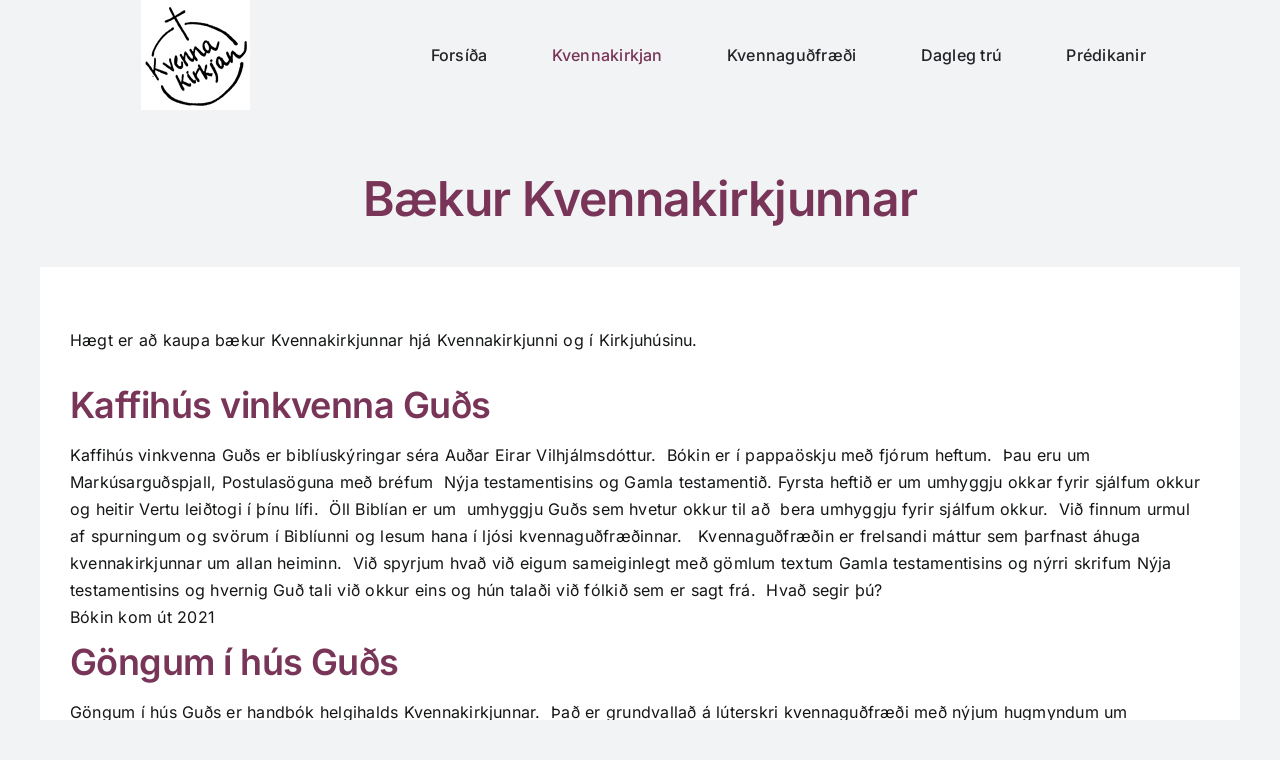

--- FILE ---
content_type: text/html; charset=UTF-8
request_url: https://www.kvennakirkjan.is/kvennakirkjan/baekur-kvennakirkjunnar/
body_size: 15638
content:

<!DOCTYPE html>
<html class="avada-html-layout-boxed avada-html-header-position-top" lang="is">
<head>
	<meta http-equiv="X-UA-Compatible" content="IE=edge" />
	<meta http-equiv="Content-Type" content="text/html; charset=utf-8"/>
	<meta name="viewport" content="width=device-width, initial-scale=1" />
	<title>Bækur Kvennakirkjunnar &#8211; Kvennakirkjan</title>
<link href="https://fonts.googleapis.com/css?family=Lato:100,100i,200,200i,300,300i,400,400i,500,500i,600,600i,700,700i,800,800i,900,900i%7COpen+Sans:100,100i,200,200i,300,300i,400,400i,500,500i,600,600i,700,700i,800,800i,900,900i%7CIndie+Flower:100,100i,200,200i,300,300i,400,400i,500,500i,600,600i,700,700i,800,800i,900,900i%7COswald:100,100i,200,200i,300,300i,400,400i,500,500i,600,600i,700,700i,800,800i,900,900i" rel="stylesheet"><meta name='robots' content='max-image-preview:large' />
	<style>img:is([sizes="auto" i], [sizes^="auto," i]) { contain-intrinsic-size: 3000px 1500px }</style>
	<link rel="alternate" type="application/rss+xml" title="Kvennakirkjan &raquo; Straumur" href="https://www.kvennakirkjan.is/feed/" />
<link rel="alternate" type="application/rss+xml" title="Kvennakirkjan &raquo; Straumur athugasemda" href="https://www.kvennakirkjan.is/comments/feed/" />
		
		
		
				<link rel="alternate" type="application/rss+xml" title="Kvennakirkjan &raquo; Bækur Kvennakirkjunnar Straumur athugasemda" href="https://www.kvennakirkjan.is/kvennakirkjan/baekur-kvennakirkjunnar/feed/" />
<script type="text/javascript">
/* <![CDATA[ */
window._wpemojiSettings = {"baseUrl":"https:\/\/s.w.org\/images\/core\/emoji\/16.0.1\/72x72\/","ext":".png","svgUrl":"https:\/\/s.w.org\/images\/core\/emoji\/16.0.1\/svg\/","svgExt":".svg","source":{"concatemoji":"https:\/\/www.kvennakirkjan.is\/kerfi\/wp-includes\/js\/wp-emoji-release.min.js?ver=6.8.3"}};
/*! This file is auto-generated */
!function(s,n){var o,i,e;function c(e){try{var t={supportTests:e,timestamp:(new Date).valueOf()};sessionStorage.setItem(o,JSON.stringify(t))}catch(e){}}function p(e,t,n){e.clearRect(0,0,e.canvas.width,e.canvas.height),e.fillText(t,0,0);var t=new Uint32Array(e.getImageData(0,0,e.canvas.width,e.canvas.height).data),a=(e.clearRect(0,0,e.canvas.width,e.canvas.height),e.fillText(n,0,0),new Uint32Array(e.getImageData(0,0,e.canvas.width,e.canvas.height).data));return t.every(function(e,t){return e===a[t]})}function u(e,t){e.clearRect(0,0,e.canvas.width,e.canvas.height),e.fillText(t,0,0);for(var n=e.getImageData(16,16,1,1),a=0;a<n.data.length;a++)if(0!==n.data[a])return!1;return!0}function f(e,t,n,a){switch(t){case"flag":return n(e,"\ud83c\udff3\ufe0f\u200d\u26a7\ufe0f","\ud83c\udff3\ufe0f\u200b\u26a7\ufe0f")?!1:!n(e,"\ud83c\udde8\ud83c\uddf6","\ud83c\udde8\u200b\ud83c\uddf6")&&!n(e,"\ud83c\udff4\udb40\udc67\udb40\udc62\udb40\udc65\udb40\udc6e\udb40\udc67\udb40\udc7f","\ud83c\udff4\u200b\udb40\udc67\u200b\udb40\udc62\u200b\udb40\udc65\u200b\udb40\udc6e\u200b\udb40\udc67\u200b\udb40\udc7f");case"emoji":return!a(e,"\ud83e\udedf")}return!1}function g(e,t,n,a){var r="undefined"!=typeof WorkerGlobalScope&&self instanceof WorkerGlobalScope?new OffscreenCanvas(300,150):s.createElement("canvas"),o=r.getContext("2d",{willReadFrequently:!0}),i=(o.textBaseline="top",o.font="600 32px Arial",{});return e.forEach(function(e){i[e]=t(o,e,n,a)}),i}function t(e){var t=s.createElement("script");t.src=e,t.defer=!0,s.head.appendChild(t)}"undefined"!=typeof Promise&&(o="wpEmojiSettingsSupports",i=["flag","emoji"],n.supports={everything:!0,everythingExceptFlag:!0},e=new Promise(function(e){s.addEventListener("DOMContentLoaded",e,{once:!0})}),new Promise(function(t){var n=function(){try{var e=JSON.parse(sessionStorage.getItem(o));if("object"==typeof e&&"number"==typeof e.timestamp&&(new Date).valueOf()<e.timestamp+604800&&"object"==typeof e.supportTests)return e.supportTests}catch(e){}return null}();if(!n){if("undefined"!=typeof Worker&&"undefined"!=typeof OffscreenCanvas&&"undefined"!=typeof URL&&URL.createObjectURL&&"undefined"!=typeof Blob)try{var e="postMessage("+g.toString()+"("+[JSON.stringify(i),f.toString(),p.toString(),u.toString()].join(",")+"));",a=new Blob([e],{type:"text/javascript"}),r=new Worker(URL.createObjectURL(a),{name:"wpTestEmojiSupports"});return void(r.onmessage=function(e){c(n=e.data),r.terminate(),t(n)})}catch(e){}c(n=g(i,f,p,u))}t(n)}).then(function(e){for(var t in e)n.supports[t]=e[t],n.supports.everything=n.supports.everything&&n.supports[t],"flag"!==t&&(n.supports.everythingExceptFlag=n.supports.everythingExceptFlag&&n.supports[t]);n.supports.everythingExceptFlag=n.supports.everythingExceptFlag&&!n.supports.flag,n.DOMReady=!1,n.readyCallback=function(){n.DOMReady=!0}}).then(function(){return e}).then(function(){var e;n.supports.everything||(n.readyCallback(),(e=n.source||{}).concatemoji?t(e.concatemoji):e.wpemoji&&e.twemoji&&(t(e.twemoji),t(e.wpemoji)))}))}((window,document),window._wpemojiSettings);
/* ]]> */
</script>
<link rel='stylesheet' id='layerslider-css' href='https://www.kvennakirkjan.is/kerfi/wp-content/plugins/LayerSlider/assets/static/layerslider/css/layerslider.css?ver=7.15.1' type='text/css' media='all' />
<style id='wp-emoji-styles-inline-css' type='text/css'>

	img.wp-smiley, img.emoji {
		display: inline !important;
		border: none !important;
		box-shadow: none !important;
		height: 1em !important;
		width: 1em !important;
		margin: 0 0.07em !important;
		vertical-align: -0.1em !important;
		background: none !important;
		padding: 0 !important;
	}
</style>
<link rel='stylesheet' id='wp-block-library-css' href='https://www.kvennakirkjan.is/kerfi/wp-includes/css/dist/block-library/style.min.css?ver=6.8.3' type='text/css' media='all' />
<style id='wp-block-library-theme-inline-css' type='text/css'>
.wp-block-audio :where(figcaption){color:#555;font-size:13px;text-align:center}.is-dark-theme .wp-block-audio :where(figcaption){color:#ffffffa6}.wp-block-audio{margin:0 0 1em}.wp-block-code{border:1px solid #ccc;border-radius:4px;font-family:Menlo,Consolas,monaco,monospace;padding:.8em 1em}.wp-block-embed :where(figcaption){color:#555;font-size:13px;text-align:center}.is-dark-theme .wp-block-embed :where(figcaption){color:#ffffffa6}.wp-block-embed{margin:0 0 1em}.blocks-gallery-caption{color:#555;font-size:13px;text-align:center}.is-dark-theme .blocks-gallery-caption{color:#ffffffa6}:root :where(.wp-block-image figcaption){color:#555;font-size:13px;text-align:center}.is-dark-theme :root :where(.wp-block-image figcaption){color:#ffffffa6}.wp-block-image{margin:0 0 1em}.wp-block-pullquote{border-bottom:4px solid;border-top:4px solid;color:currentColor;margin-bottom:1.75em}.wp-block-pullquote cite,.wp-block-pullquote footer,.wp-block-pullquote__citation{color:currentColor;font-size:.8125em;font-style:normal;text-transform:uppercase}.wp-block-quote{border-left:.25em solid;margin:0 0 1.75em;padding-left:1em}.wp-block-quote cite,.wp-block-quote footer{color:currentColor;font-size:.8125em;font-style:normal;position:relative}.wp-block-quote:where(.has-text-align-right){border-left:none;border-right:.25em solid;padding-left:0;padding-right:1em}.wp-block-quote:where(.has-text-align-center){border:none;padding-left:0}.wp-block-quote.is-large,.wp-block-quote.is-style-large,.wp-block-quote:where(.is-style-plain){border:none}.wp-block-search .wp-block-search__label{font-weight:700}.wp-block-search__button{border:1px solid #ccc;padding:.375em .625em}:where(.wp-block-group.has-background){padding:1.25em 2.375em}.wp-block-separator.has-css-opacity{opacity:.4}.wp-block-separator{border:none;border-bottom:2px solid;margin-left:auto;margin-right:auto}.wp-block-separator.has-alpha-channel-opacity{opacity:1}.wp-block-separator:not(.is-style-wide):not(.is-style-dots){width:100px}.wp-block-separator.has-background:not(.is-style-dots){border-bottom:none;height:1px}.wp-block-separator.has-background:not(.is-style-wide):not(.is-style-dots){height:2px}.wp-block-table{margin:0 0 1em}.wp-block-table td,.wp-block-table th{word-break:normal}.wp-block-table :where(figcaption){color:#555;font-size:13px;text-align:center}.is-dark-theme .wp-block-table :where(figcaption){color:#ffffffa6}.wp-block-video :where(figcaption){color:#555;font-size:13px;text-align:center}.is-dark-theme .wp-block-video :where(figcaption){color:#ffffffa6}.wp-block-video{margin:0 0 1em}:root :where(.wp-block-template-part.has-background){margin-bottom:0;margin-top:0;padding:1.25em 2.375em}
</style>
<style id='classic-theme-styles-inline-css' type='text/css'>
/*! This file is auto-generated */
.wp-block-button__link{color:#fff;background-color:#32373c;border-radius:9999px;box-shadow:none;text-decoration:none;padding:calc(.667em + 2px) calc(1.333em + 2px);font-size:1.125em}.wp-block-file__button{background:#32373c;color:#fff;text-decoration:none}
</style>
<style id='global-styles-inline-css' type='text/css'>
:root{--wp--preset--aspect-ratio--square: 1;--wp--preset--aspect-ratio--4-3: 4/3;--wp--preset--aspect-ratio--3-4: 3/4;--wp--preset--aspect-ratio--3-2: 3/2;--wp--preset--aspect-ratio--2-3: 2/3;--wp--preset--aspect-ratio--16-9: 16/9;--wp--preset--aspect-ratio--9-16: 9/16;--wp--preset--color--black: #000000;--wp--preset--color--cyan-bluish-gray: #abb8c3;--wp--preset--color--white: #ffffff;--wp--preset--color--pale-pink: #f78da7;--wp--preset--color--vivid-red: #cf2e2e;--wp--preset--color--luminous-vivid-orange: #ff6900;--wp--preset--color--luminous-vivid-amber: #fcb900;--wp--preset--color--light-green-cyan: #7bdcb5;--wp--preset--color--vivid-green-cyan: #00d084;--wp--preset--color--pale-cyan-blue: #8ed1fc;--wp--preset--color--vivid-cyan-blue: #0693e3;--wp--preset--color--vivid-purple: #9b51e0;--wp--preset--color--awb-color-1: #ffffff;--wp--preset--color--awb-color-2: #f9f9fb;--wp--preset--color--awb-color-3: #f2f3f5;--wp--preset--color--awb-color-4: rgba(121,53,88,0.86);--wp--preset--color--awb-color-5: #793558;--wp--preset--color--awb-color-6: #434549;--wp--preset--color--awb-color-7: #212326;--wp--preset--color--awb-color-8: #141617;--wp--preset--gradient--vivid-cyan-blue-to-vivid-purple: linear-gradient(135deg,rgba(6,147,227,1) 0%,rgb(155,81,224) 100%);--wp--preset--gradient--light-green-cyan-to-vivid-green-cyan: linear-gradient(135deg,rgb(122,220,180) 0%,rgb(0,208,130) 100%);--wp--preset--gradient--luminous-vivid-amber-to-luminous-vivid-orange: linear-gradient(135deg,rgba(252,185,0,1) 0%,rgba(255,105,0,1) 100%);--wp--preset--gradient--luminous-vivid-orange-to-vivid-red: linear-gradient(135deg,rgba(255,105,0,1) 0%,rgb(207,46,46) 100%);--wp--preset--gradient--very-light-gray-to-cyan-bluish-gray: linear-gradient(135deg,rgb(238,238,238) 0%,rgb(169,184,195) 100%);--wp--preset--gradient--cool-to-warm-spectrum: linear-gradient(135deg,rgb(74,234,220) 0%,rgb(151,120,209) 20%,rgb(207,42,186) 40%,rgb(238,44,130) 60%,rgb(251,105,98) 80%,rgb(254,248,76) 100%);--wp--preset--gradient--blush-light-purple: linear-gradient(135deg,rgb(255,206,236) 0%,rgb(152,150,240) 100%);--wp--preset--gradient--blush-bordeaux: linear-gradient(135deg,rgb(254,205,165) 0%,rgb(254,45,45) 50%,rgb(107,0,62) 100%);--wp--preset--gradient--luminous-dusk: linear-gradient(135deg,rgb(255,203,112) 0%,rgb(199,81,192) 50%,rgb(65,88,208) 100%);--wp--preset--gradient--pale-ocean: linear-gradient(135deg,rgb(255,245,203) 0%,rgb(182,227,212) 50%,rgb(51,167,181) 100%);--wp--preset--gradient--electric-grass: linear-gradient(135deg,rgb(202,248,128) 0%,rgb(113,206,126) 100%);--wp--preset--gradient--midnight: linear-gradient(135deg,rgb(2,3,129) 0%,rgb(40,116,252) 100%);--wp--preset--font-size--small: 12px;--wp--preset--font-size--medium: 20px;--wp--preset--font-size--large: 24px;--wp--preset--font-size--x-large: 42px;--wp--preset--font-size--normal: 16px;--wp--preset--font-size--xlarge: 32px;--wp--preset--font-size--huge: 48px;--wp--preset--spacing--20: 0.44rem;--wp--preset--spacing--30: 0.67rem;--wp--preset--spacing--40: 1rem;--wp--preset--spacing--50: 1.5rem;--wp--preset--spacing--60: 2.25rem;--wp--preset--spacing--70: 3.38rem;--wp--preset--spacing--80: 5.06rem;--wp--preset--shadow--natural: 6px 6px 9px rgba(0, 0, 0, 0.2);--wp--preset--shadow--deep: 12px 12px 50px rgba(0, 0, 0, 0.4);--wp--preset--shadow--sharp: 6px 6px 0px rgba(0, 0, 0, 0.2);--wp--preset--shadow--outlined: 6px 6px 0px -3px rgba(255, 255, 255, 1), 6px 6px rgba(0, 0, 0, 1);--wp--preset--shadow--crisp: 6px 6px 0px rgba(0, 0, 0, 1);}:where(.is-layout-flex){gap: 0.5em;}:where(.is-layout-grid){gap: 0.5em;}body .is-layout-flex{display: flex;}.is-layout-flex{flex-wrap: wrap;align-items: center;}.is-layout-flex > :is(*, div){margin: 0;}body .is-layout-grid{display: grid;}.is-layout-grid > :is(*, div){margin: 0;}:where(.wp-block-columns.is-layout-flex){gap: 2em;}:where(.wp-block-columns.is-layout-grid){gap: 2em;}:where(.wp-block-post-template.is-layout-flex){gap: 1.25em;}:where(.wp-block-post-template.is-layout-grid){gap: 1.25em;}.has-black-color{color: var(--wp--preset--color--black) !important;}.has-cyan-bluish-gray-color{color: var(--wp--preset--color--cyan-bluish-gray) !important;}.has-white-color{color: var(--wp--preset--color--white) !important;}.has-pale-pink-color{color: var(--wp--preset--color--pale-pink) !important;}.has-vivid-red-color{color: var(--wp--preset--color--vivid-red) !important;}.has-luminous-vivid-orange-color{color: var(--wp--preset--color--luminous-vivid-orange) !important;}.has-luminous-vivid-amber-color{color: var(--wp--preset--color--luminous-vivid-amber) !important;}.has-light-green-cyan-color{color: var(--wp--preset--color--light-green-cyan) !important;}.has-vivid-green-cyan-color{color: var(--wp--preset--color--vivid-green-cyan) !important;}.has-pale-cyan-blue-color{color: var(--wp--preset--color--pale-cyan-blue) !important;}.has-vivid-cyan-blue-color{color: var(--wp--preset--color--vivid-cyan-blue) !important;}.has-vivid-purple-color{color: var(--wp--preset--color--vivid-purple) !important;}.has-black-background-color{background-color: var(--wp--preset--color--black) !important;}.has-cyan-bluish-gray-background-color{background-color: var(--wp--preset--color--cyan-bluish-gray) !important;}.has-white-background-color{background-color: var(--wp--preset--color--white) !important;}.has-pale-pink-background-color{background-color: var(--wp--preset--color--pale-pink) !important;}.has-vivid-red-background-color{background-color: var(--wp--preset--color--vivid-red) !important;}.has-luminous-vivid-orange-background-color{background-color: var(--wp--preset--color--luminous-vivid-orange) !important;}.has-luminous-vivid-amber-background-color{background-color: var(--wp--preset--color--luminous-vivid-amber) !important;}.has-light-green-cyan-background-color{background-color: var(--wp--preset--color--light-green-cyan) !important;}.has-vivid-green-cyan-background-color{background-color: var(--wp--preset--color--vivid-green-cyan) !important;}.has-pale-cyan-blue-background-color{background-color: var(--wp--preset--color--pale-cyan-blue) !important;}.has-vivid-cyan-blue-background-color{background-color: var(--wp--preset--color--vivid-cyan-blue) !important;}.has-vivid-purple-background-color{background-color: var(--wp--preset--color--vivid-purple) !important;}.has-black-border-color{border-color: var(--wp--preset--color--black) !important;}.has-cyan-bluish-gray-border-color{border-color: var(--wp--preset--color--cyan-bluish-gray) !important;}.has-white-border-color{border-color: var(--wp--preset--color--white) !important;}.has-pale-pink-border-color{border-color: var(--wp--preset--color--pale-pink) !important;}.has-vivid-red-border-color{border-color: var(--wp--preset--color--vivid-red) !important;}.has-luminous-vivid-orange-border-color{border-color: var(--wp--preset--color--luminous-vivid-orange) !important;}.has-luminous-vivid-amber-border-color{border-color: var(--wp--preset--color--luminous-vivid-amber) !important;}.has-light-green-cyan-border-color{border-color: var(--wp--preset--color--light-green-cyan) !important;}.has-vivid-green-cyan-border-color{border-color: var(--wp--preset--color--vivid-green-cyan) !important;}.has-pale-cyan-blue-border-color{border-color: var(--wp--preset--color--pale-cyan-blue) !important;}.has-vivid-cyan-blue-border-color{border-color: var(--wp--preset--color--vivid-cyan-blue) !important;}.has-vivid-purple-border-color{border-color: var(--wp--preset--color--vivid-purple) !important;}.has-vivid-cyan-blue-to-vivid-purple-gradient-background{background: var(--wp--preset--gradient--vivid-cyan-blue-to-vivid-purple) !important;}.has-light-green-cyan-to-vivid-green-cyan-gradient-background{background: var(--wp--preset--gradient--light-green-cyan-to-vivid-green-cyan) !important;}.has-luminous-vivid-amber-to-luminous-vivid-orange-gradient-background{background: var(--wp--preset--gradient--luminous-vivid-amber-to-luminous-vivid-orange) !important;}.has-luminous-vivid-orange-to-vivid-red-gradient-background{background: var(--wp--preset--gradient--luminous-vivid-orange-to-vivid-red) !important;}.has-very-light-gray-to-cyan-bluish-gray-gradient-background{background: var(--wp--preset--gradient--very-light-gray-to-cyan-bluish-gray) !important;}.has-cool-to-warm-spectrum-gradient-background{background: var(--wp--preset--gradient--cool-to-warm-spectrum) !important;}.has-blush-light-purple-gradient-background{background: var(--wp--preset--gradient--blush-light-purple) !important;}.has-blush-bordeaux-gradient-background{background: var(--wp--preset--gradient--blush-bordeaux) !important;}.has-luminous-dusk-gradient-background{background: var(--wp--preset--gradient--luminous-dusk) !important;}.has-pale-ocean-gradient-background{background: var(--wp--preset--gradient--pale-ocean) !important;}.has-electric-grass-gradient-background{background: var(--wp--preset--gradient--electric-grass) !important;}.has-midnight-gradient-background{background: var(--wp--preset--gradient--midnight) !important;}.has-small-font-size{font-size: var(--wp--preset--font-size--small) !important;}.has-medium-font-size{font-size: var(--wp--preset--font-size--medium) !important;}.has-large-font-size{font-size: var(--wp--preset--font-size--large) !important;}.has-x-large-font-size{font-size: var(--wp--preset--font-size--x-large) !important;}
:where(.wp-block-post-template.is-layout-flex){gap: 1.25em;}:where(.wp-block-post-template.is-layout-grid){gap: 1.25em;}
:where(.wp-block-columns.is-layout-flex){gap: 2em;}:where(.wp-block-columns.is-layout-grid){gap: 2em;}
:root :where(.wp-block-pullquote){font-size: 1.5em;line-height: 1.6;}
</style>
<link rel='stylesheet' id='events-manager-css' href='https://www.kvennakirkjan.is/kerfi/wp-content/plugins/events-manager/includes/css/events-manager.min.css?ver=7.2.1' type='text/css' media='all' />
<style id='events-manager-inline-css' type='text/css'>
body .em { --font-family : inherit; --font-weight : inherit; --font-size : 1em; --line-height : inherit; }
</style>
<link rel='stylesheet' id='fusion-dynamic-css-css' href='https://www.kvennakirkjan.is/kerfi/wp-content/uploads/fusion-styles/de2ac4505e5aef576005c13b280ab700.min.css?ver=3.13.3' type='text/css' media='all' />
<script type="text/javascript" src="https://www.kvennakirkjan.is/kerfi/wp-includes/js/jquery/jquery.min.js?ver=3.7.1" id="jquery-core-js"></script>
<script type="text/javascript" src="https://www.kvennakirkjan.is/kerfi/wp-includes/js/jquery/jquery-migrate.min.js?ver=3.4.1" id="jquery-migrate-js"></script>
<script type="text/javascript" id="layerslider-utils-js-extra">
/* <![CDATA[ */
var LS_Meta = {"v":"7.15.1","fixGSAP":"1"};
/* ]]> */
</script>
<script type="text/javascript" src="https://www.kvennakirkjan.is/kerfi/wp-content/plugins/LayerSlider/assets/static/layerslider/js/layerslider.utils.js?ver=7.15.1" id="layerslider-utils-js"></script>
<script type="text/javascript" src="https://www.kvennakirkjan.is/kerfi/wp-content/plugins/LayerSlider/assets/static/layerslider/js/layerslider.kreaturamedia.jquery.js?ver=7.15.1" id="layerslider-js"></script>
<script type="text/javascript" src="https://www.kvennakirkjan.is/kerfi/wp-content/plugins/LayerSlider/assets/static/layerslider/js/layerslider.transitions.js?ver=7.15.1" id="layerslider-transitions-js"></script>
<script type="text/javascript" src="https://www.kvennakirkjan.is/kerfi/wp-includes/js/jquery/ui/core.min.js?ver=1.13.3" id="jquery-ui-core-js"></script>
<script type="text/javascript" src="https://www.kvennakirkjan.is/kerfi/wp-includes/js/jquery/ui/mouse.min.js?ver=1.13.3" id="jquery-ui-mouse-js"></script>
<script type="text/javascript" src="https://www.kvennakirkjan.is/kerfi/wp-includes/js/jquery/ui/sortable.min.js?ver=1.13.3" id="jquery-ui-sortable-js"></script>
<script type="text/javascript" src="https://www.kvennakirkjan.is/kerfi/wp-includes/js/jquery/ui/datepicker.min.js?ver=1.13.3" id="jquery-ui-datepicker-js"></script>
<script type="text/javascript" id="jquery-ui-datepicker-js-after">
/* <![CDATA[ */
jQuery(function(jQuery){jQuery.datepicker.setDefaults({"closeText":"Loka","currentText":"\u00cd dag","monthNames":["jan\u00faar","febr\u00faar","mars","apr\u00edl","ma\u00ed","j\u00fan\u00ed","j\u00fal\u00ed","\u00e1g\u00fast","september","okt\u00f3ber","n\u00f3vember","desember"],"monthNamesShort":["jan","feb","mar","apr","ma\u00ed","j\u00fan","j\u00fal","\u00e1g\u00fa","sep","okt","n\u00f3v","des"],"nextText":"N\u00e6sta","prevText":"Fyrri","dayNames":["Sunnudagur","M\u00e1nudagur","\u00deri\u00f0judagur","Mi\u00f0vikudagur","Fimmtudagur","F\u00f6studagur","Laugardagur"],"dayNamesShort":["Sun","M\u00e1n","\u00deri","Mi\u00f0","Fim","F\u00f6s","Lau"],"dayNamesMin":["S","M","\u00de","M","F","F","L"],"dateFormat":"d. MM yy","firstDay":1,"isRTL":false});});
/* ]]> */
</script>
<script type="text/javascript" src="https://www.kvennakirkjan.is/kerfi/wp-includes/js/jquery/ui/resizable.min.js?ver=1.13.3" id="jquery-ui-resizable-js"></script>
<script type="text/javascript" src="https://www.kvennakirkjan.is/kerfi/wp-includes/js/jquery/ui/draggable.min.js?ver=1.13.3" id="jquery-ui-draggable-js"></script>
<script type="text/javascript" src="https://www.kvennakirkjan.is/kerfi/wp-includes/js/jquery/ui/controlgroup.min.js?ver=1.13.3" id="jquery-ui-controlgroup-js"></script>
<script type="text/javascript" src="https://www.kvennakirkjan.is/kerfi/wp-includes/js/jquery/ui/checkboxradio.min.js?ver=1.13.3" id="jquery-ui-checkboxradio-js"></script>
<script type="text/javascript" src="https://www.kvennakirkjan.is/kerfi/wp-includes/js/jquery/ui/button.min.js?ver=1.13.3" id="jquery-ui-button-js"></script>
<script type="text/javascript" src="https://www.kvennakirkjan.is/kerfi/wp-includes/js/jquery/ui/dialog.min.js?ver=1.13.3" id="jquery-ui-dialog-js"></script>
<script type="text/javascript" id="events-manager-js-extra">
/* <![CDATA[ */
var EM = {"ajaxurl":"https:\/\/www.kvennakirkjan.is\/kerfi\/wp-admin\/admin-ajax.php","locationajaxurl":"https:\/\/www.kvennakirkjan.is\/kerfi\/wp-admin\/admin-ajax.php?action=locations_search","firstDay":"1","locale":"is","dateFormat":"yy-mm-dd","ui_css":"https:\/\/www.kvennakirkjan.is\/kerfi\/wp-content\/plugins\/events-manager\/includes\/css\/jquery-ui\/build.min.css","show24hours":"1","is_ssl":"1","autocomplete_limit":"10","calendar":{"breakpoints":{"small":560,"medium":908,"large":false}},"phone":"","datepicker":{"format":"d\/m\/Y","locale":"is"},"search":{"breakpoints":{"small":650,"medium":850,"full":false}},"url":"https:\/\/www.kvennakirkjan.is\/kerfi\/wp-content\/plugins\/events-manager","assets":{"input.em-uploader":{"js":{"em-uploader":{"url":"https:\/\/www.kvennakirkjan.is\/kerfi\/wp-content\/plugins\/events-manager\/includes\/js\/em-uploader.js?v=7.2.1","event":"em_uploader_ready"}}},".em-event-editor":{"js":{"event-editor":{"url":"https:\/\/www.kvennakirkjan.is\/kerfi\/wp-content\/plugins\/events-manager\/includes\/js\/events-manager-event-editor.js?v=7.2.1","event":"em_event_editor_ready"}},"css":{"event-editor":"https:\/\/www.kvennakirkjan.is\/kerfi\/wp-content\/plugins\/events-manager\/includes\/css\/events-manager-event-editor.min.css?v=7.2.1"}},".em-recurrence-sets, .em-timezone":{"js":{"luxon":{"url":"luxon\/luxon.js?v=7.2.1","event":"em_luxon_ready"}}},".em-booking-form, #em-booking-form, .em-booking-recurring, .em-event-booking-form":{"js":{"em-bookings":{"url":"https:\/\/www.kvennakirkjan.is\/kerfi\/wp-content\/plugins\/events-manager\/includes\/js\/bookingsform.js?v=7.2.1","event":"em_booking_form_js_loaded"}}},"#em-opt-archetypes":{"js":{"archetypes":"https:\/\/www.kvennakirkjan.is\/kerfi\/wp-content\/plugins\/events-manager\/includes\/js\/admin-archetype-editor.js?v=7.2.1","archetypes_ms":"https:\/\/www.kvennakirkjan.is\/kerfi\/wp-content\/plugins\/events-manager\/includes\/js\/admin-archetypes.js?v=7.2.1","qs":"qs\/qs.js?v=7.2.1"}}},"cached":"","txt_search":"Search","txt_searching":"Searching...","txt_loading":"Loading...","event_detach_warning":"Are you sure you want to detach this event? By doing so, this event will be independent of the recurring set of events.","delete_recurrence_warning":"Are you sure you want to delete all recurrences of this event? All events will be moved to trash."};
/* ]]> */
</script>
<script type="text/javascript" src="https://www.kvennakirkjan.is/kerfi/wp-content/plugins/events-manager/includes/js/events-manager.js?ver=7.2.1" id="events-manager-js"></script>
<script type="text/javascript" src="https://www.kvennakirkjan.is/kerfi/wp-content/plugins/events-manager/includes/external/flatpickr/l10n/is.js?ver=7.2.1" id="em-flatpickr-localization-js"></script>
<meta name="generator" content="Powered by LayerSlider 7.15.1 - Build Heros, Sliders, and Popups. Create Animations and Beautiful, Rich Web Content as Easy as Never Before on WordPress." />
<!-- LayerSlider updates and docs at: https://layerslider.com -->
<link rel="https://api.w.org/" href="https://www.kvennakirkjan.is/wp-json/" /><link rel="alternate" title="JSON" type="application/json" href="https://www.kvennakirkjan.is/wp-json/wp/v2/pages/2739" /><link rel="EditURI" type="application/rsd+xml" title="RSD" href="https://www.kvennakirkjan.is/kerfi/xmlrpc.php?rsd" />
<meta name="generator" content="WordPress 6.8.3" />
<link rel="canonical" href="https://www.kvennakirkjan.is/kvennakirkjan/baekur-kvennakirkjunnar/" />
<link rel='shortlink' href='https://www.kvennakirkjan.is/?p=2739' />
<link rel="alternate" title="oEmbed (JSON)" type="application/json+oembed" href="https://www.kvennakirkjan.is/wp-json/oembed/1.0/embed?url=https%3A%2F%2Fwww.kvennakirkjan.is%2Fkvennakirkjan%2Fbaekur-kvennakirkjunnar%2F" />
<link rel="alternate" title="oEmbed (XML)" type="text/xml+oembed" href="https://www.kvennakirkjan.is/wp-json/oembed/1.0/embed?url=https%3A%2F%2Fwww.kvennakirkjan.is%2Fkvennakirkjan%2Fbaekur-kvennakirkjunnar%2F&#038;format=xml" />
<link rel="preload" href="https://www.kvennakirkjan.is/kerfi/wp-content/themes/Avada/includes/lib/assets/fonts/icomoon/awb-icons.woff" as="font" type="font/woff" crossorigin><link rel="preload" href="//www.kvennakirkjan.is/kerfi/wp-content/themes/Avada/includes/lib/assets/fonts/fontawesome/webfonts/fa-brands-400.woff2" as="font" type="font/woff2" crossorigin><link rel="preload" href="//www.kvennakirkjan.is/kerfi/wp-content/themes/Avada/includes/lib/assets/fonts/fontawesome/webfonts/fa-regular-400.woff2" as="font" type="font/woff2" crossorigin><link rel="preload" href="//www.kvennakirkjan.is/kerfi/wp-content/themes/Avada/includes/lib/assets/fonts/fontawesome/webfonts/fa-solid-900.woff2" as="font" type="font/woff2" crossorigin><style type="text/css" id="css-fb-visibility">@media screen and (max-width: 640px){.fusion-no-small-visibility{display:none !important;}body .sm-text-align-center{text-align:center !important;}body .sm-text-align-left{text-align:left !important;}body .sm-text-align-right{text-align:right !important;}body .sm-flex-align-center{justify-content:center !important;}body .sm-flex-align-flex-start{justify-content:flex-start !important;}body .sm-flex-align-flex-end{justify-content:flex-end !important;}body .sm-mx-auto{margin-left:auto !important;margin-right:auto !important;}body .sm-ml-auto{margin-left:auto !important;}body .sm-mr-auto{margin-right:auto !important;}body .fusion-absolute-position-small{position:absolute;top:auto;width:100%;}.awb-sticky.awb-sticky-small{ position: sticky; top: var(--awb-sticky-offset,0); }}@media screen and (min-width: 641px) and (max-width: 1024px){.fusion-no-medium-visibility{display:none !important;}body .md-text-align-center{text-align:center !important;}body .md-text-align-left{text-align:left !important;}body .md-text-align-right{text-align:right !important;}body .md-flex-align-center{justify-content:center !important;}body .md-flex-align-flex-start{justify-content:flex-start !important;}body .md-flex-align-flex-end{justify-content:flex-end !important;}body .md-mx-auto{margin-left:auto !important;margin-right:auto !important;}body .md-ml-auto{margin-left:auto !important;}body .md-mr-auto{margin-right:auto !important;}body .fusion-absolute-position-medium{position:absolute;top:auto;width:100%;}.awb-sticky.awb-sticky-medium{ position: sticky; top: var(--awb-sticky-offset,0); }}@media screen and (min-width: 1025px){.fusion-no-large-visibility{display:none !important;}body .lg-text-align-center{text-align:center !important;}body .lg-text-align-left{text-align:left !important;}body .lg-text-align-right{text-align:right !important;}body .lg-flex-align-center{justify-content:center !important;}body .lg-flex-align-flex-start{justify-content:flex-start !important;}body .lg-flex-align-flex-end{justify-content:flex-end !important;}body .lg-mx-auto{margin-left:auto !important;margin-right:auto !important;}body .lg-ml-auto{margin-left:auto !important;}body .lg-mr-auto{margin-right:auto !important;}body .fusion-absolute-position-large{position:absolute;top:auto;width:100%;}.awb-sticky.awb-sticky-large{ position: sticky; top: var(--awb-sticky-offset,0); }}</style>		<script type="text/javascript">
			var doc = document.documentElement;
			doc.setAttribute( 'data-useragent', navigator.userAgent );
		</script>
		
	</head>

<body class="wp-singular page-template page-template-side-navigation page-template-side-navigation-php page page-id-2739 page-parent page-child parent-pageid-2540 wp-theme-Avada awb-no-sidebars fusion-image-hovers fusion-pagination-sizing fusion-button_type-flat fusion-button_span-no fusion-button_gradient-linear avada-image-rollover-circle-no avada-image-rollover-yes avada-image-rollover-direction-left fusion-body ltr fusion-sticky-header no-tablet-sticky-header no-mobile-sticky-header no-mobile-totop fusion-disable-outline fusion-sub-menu-fade mobile-logo-pos-left layout-boxed-mode avada-has-boxed-modal-shadow-none layout-scroll-offset-full avada-has-zero-margin-offset-top fusion-top-header menu-text-align-center mobile-menu-design-classic fusion-show-pagination-text fusion-header-layout-v1 avada-responsive avada-footer-fx-none avada-menu-highlight-style-bar fusion-search-form-clean fusion-main-menu-search-overlay fusion-avatar-circle avada-blog-layout-large avada-blog-archive-layout-large avada-header-shadow-no avada-menu-icon-position-left avada-has-megamenu-shadow avada-has-mobile-menu-search avada-has-main-nav-search-icon avada-has-breadcrumb-mobile-hidden avada-has-titlebar-bar_and_content avada-header-border-color-full-transparent avada-has-pagination-width_height avada-flyout-menu-direction-fade avada-ec-views-v1" data-awb-post-id="2739">
		<a class="skip-link screen-reader-text" href="#content">Skip to content</a>

	<div id="boxed-wrapper">
							
		<div id="wrapper" class="fusion-wrapper">
			<div id="home" style="position:relative;top:-1px;"></div>
												<div class="fusion-tb-header"><div class="fusion-fullwidth fullwidth-box fusion-builder-row-1 fusion-flex-container has-pattern-background has-mask-background nonhundred-percent-fullwidth non-hundred-percent-height-scrolling fusion-custom-z-index" style="--awb-border-radius-top-left:0px;--awb-border-radius-top-right:0px;--awb-border-radius-bottom-right:0px;--awb-border-radius-bottom-left:0px;--awb-z-index:9999;--awb-flex-wrap:wrap;" ><div class="fusion-builder-row fusion-row fusion-flex-align-items-center fusion-flex-content-wrap" style="max-width:1248px;margin-left: calc(-4% / 2 );margin-right: calc(-4% / 2 );"><div class="fusion-layout-column fusion_builder_column fusion-builder-column-0 fusion_builder_column_1_4 1_4 fusion-flex-column" style="--awb-bg-size:cover;--awb-width-large:25%;--awb-margin-top-large:0px;--awb-spacing-right-large:7.68%;--awb-margin-bottom-large:20px;--awb-spacing-left-large:7.68%;--awb-width-medium:25%;--awb-order-medium:0;--awb-spacing-right-medium:7.68%;--awb-spacing-left-medium:7.68%;--awb-width-small:100%;--awb-order-small:0;--awb-spacing-right-small:1.92%;--awb-spacing-left-small:1.92%;"><div class="fusion-column-wrapper fusion-column-has-shadow fusion-flex-justify-content-flex-start fusion-content-layout-column"><div class="fusion-image-element " style="text-align:center;--awb-caption-title-font-family:var(--h2_typography-font-family);--awb-caption-title-font-weight:var(--h2_typography-font-weight);--awb-caption-title-font-style:var(--h2_typography-font-style);--awb-caption-title-size:var(--h2_typography-font-size);--awb-caption-title-transform:var(--h2_typography-text-transform);--awb-caption-title-line-height:var(--h2_typography-line-height);--awb-caption-title-letter-spacing:var(--h2_typography-letter-spacing);"><span class=" fusion-imageframe imageframe-none imageframe-1 hover-type-none"><a class="fusion-no-lightbox" href="https://www.kvennakirkjan.is" target="_self" aria-label="Kvennakirkja logo_small"><img decoding="async" width="109" height="110" src="https://www.kvennakirkjan.is/kerfi/wp-content/uploads/2013/03/Kvennakirkja-logo_small.jpg" alt class="img-responsive wp-image-2519" srcset="https://www.kvennakirkjan.is/kerfi/wp-content/uploads/2013/03/Kvennakirkja-logo_small-66x66.jpg 66w, https://www.kvennakirkjan.is/kerfi/wp-content/uploads/2013/03/Kvennakirkja-logo_small.jpg 109w" sizes="(max-width: 109px) 100vw, 109px" /></a></span></div></div></div><div class="fusion-layout-column fusion_builder_column fusion-builder-column-1 fusion_builder_column_3_4 3_4 fusion-flex-column" style="--awb-z-index:99999;--awb-z-index-hover:99999;--awb-bg-size:cover;--awb-width-large:75%;--awb-margin-top-large:0px;--awb-spacing-right-large:2.56%;--awb-margin-bottom-large:20px;--awb-spacing-left-large:2.56%;--awb-width-medium:75%;--awb-order-medium:0;--awb-spacing-right-medium:2.56%;--awb-spacing-left-medium:2.56%;--awb-width-small:100%;--awb-order-small:0;--awb-spacing-right-small:1.92%;--awb-spacing-left-small:1.92%;"><div class="fusion-column-wrapper fusion-column-has-shadow fusion-flex-justify-content-flex-start fusion-content-layout-column"><nav class="awb-menu awb-menu_row awb-menu_em-hover mobile-mode-collapse-to-button awb-menu_icons-left awb-menu_dc-no mobile-trigger-fullwidth-off awb-menu_mobile-toggle awb-menu_indent-left mobile-size-full-absolute loading mega-menu-loading awb-menu_desktop awb-menu_dropdown awb-menu_expand-right awb-menu_transition-fade" style="--awb-font-size:var(--awb-typography3-font-size);--awb-line-height:var(--awb-typography3-line-height);--awb-text-transform:var(--awb-typography3-text-transform);--awb-justify-content:space-evenly;--awb-color:var(--awb-color7);--awb-letter-spacing:var(--awb-typography3-letter-spacing);--awb-active-color:var(--awb-color5);--awb-submenu-color:var(--awb-color5);--awb-submenu-bg:var(--awb-color2);--awb-submenu-active-bg:var(--awb-color5);--awb-submenu-active-color:var(--awb-color1);--awb-submenu-font-size:13px;--awb-submenu-text-transform:var(--awb-typography4-text-transform);--awb-submenu-line-height:var(--awb-typography4-line-height);--awb-submenu-letter-spacing:var(--awb-typography4-letter-spacing);--awb-main-justify-content:flex-start;--awb-mobile-justify:flex-start;--awb-mobile-caret-left:auto;--awb-mobile-caret-right:0;--awb-fusion-font-family-typography:var(--awb-typography3-font-family);--awb-fusion-font-weight-typography:var(--awb-typography3-font-weight);--awb-fusion-font-style-typography:var(--awb-typography3-font-style);--awb-fusion-font-family-submenu-typography:var(--awb-typography4-font-family);--awb-fusion-font-weight-submenu-typography:var(--awb-typography4-font-weight);--awb-fusion-font-style-submenu-typography:var(--awb-typography4-font-style);--awb-fusion-font-family-mobile-typography:inherit;--awb-fusion-font-style-mobile-typography:normal;--awb-fusion-font-weight-mobile-typography:400;" aria-label="Aðalvalmynd" data-breakpoint="1024" data-count="0" data-transition-type="fade" data-transition-time="300" data-expand="right"><button type="button" class="awb-menu__m-toggle awb-menu__m-toggle_no-text" aria-expanded="false" aria-controls="menu-adalvalmynd"><span class="awb-menu__m-toggle-inner"><span class="collapsed-nav-text"><span class="screen-reader-text">Toggle Navigation</span></span><span class="awb-menu__m-collapse-icon awb-menu__m-collapse-icon_no-text"><span class="awb-menu__m-collapse-icon-open awb-menu__m-collapse-icon-open_no-text fa-bars fas"></span><span class="awb-menu__m-collapse-icon-close awb-menu__m-collapse-icon-close_no-text fa-times fas"></span></span></span></button><ul id="menu-adalvalmynd" class="fusion-menu awb-menu__main-ul awb-menu__main-ul_row"><li  id="menu-item-2520"  class="menu-item menu-item-type-post_type menu-item-object-page menu-item-home menu-item-has-children menu-item-2520 awb-menu__li awb-menu__main-li awb-menu__main-li_regular"  data-item-id="2520"><span class="awb-menu__main-background-default awb-menu__main-background-default_fade"></span><span class="awb-menu__main-background-active awb-menu__main-background-active_fade"></span><a  href="https://www.kvennakirkjan.is/" class="awb-menu__main-a awb-menu__main-a_regular"><span class="menu-text">Forsíða</span><span class="awb-menu__open-nav-submenu-hover"></span></a><button type="button" aria-label="Open submenu of Forsíða" aria-expanded="false" class="awb-menu__open-nav-submenu_mobile awb-menu__open-nav-submenu_main"></button><ul class="awb-menu__sub-ul awb-menu__sub-ul_main"><li  id="menu-item-2720"  class="menu-item menu-item-type-post_type menu-item-object-page menu-item-2720 awb-menu__li awb-menu__sub-li" ><a  href="https://www.kvennakirkjan.is/home-version-4/english/" class="awb-menu__sub-a"><span>English</span></a></li><li  id="menu-item-3868"  class="menu-item menu-item-type-post_type menu-item-object-page menu-item-3868 awb-menu__li awb-menu__sub-li" ><a  href="https://www.kvennakirkjan.is/home-version-4/francais/" class="awb-menu__sub-a"><span>Français</span></a></li></ul></li><li  id="menu-item-2542"  class="menu-item menu-item-type-post_type menu-item-object-page current-page-ancestor current-menu-ancestor current-menu-parent current-page-parent current_page_parent current_page_ancestor menu-item-has-children menu-item-2542 awb-menu__li awb-menu__main-li awb-menu__main-li_regular"  data-item-id="2542"><span class="awb-menu__main-background-default awb-menu__main-background-default_fade"></span><span class="awb-menu__main-background-active awb-menu__main-background-active_fade"></span><a  href="https://www.kvennakirkjan.is/kvennakirkjan/" class="awb-menu__main-a awb-menu__main-a_regular"><span class="menu-text">Kvennakirkjan</span><span class="awb-menu__open-nav-submenu-hover"></span></a><button type="button" aria-label="Open submenu of Kvennakirkjan" aria-expanded="false" class="awb-menu__open-nav-submenu_mobile awb-menu__open-nav-submenu_main"></button><ul class="awb-menu__sub-ul awb-menu__sub-ul_main"><li  id="menu-item-3500"  class="menu-item menu-item-type-post_type menu-item-object-page menu-item-3500 awb-menu__li awb-menu__sub-li" ><a  href="https://www.kvennakirkjan.is/kvennakirkjan/kvennakirkjan-2/" class="awb-menu__sub-a"><span>Kvennakirkjan</span></a></li><li  id="menu-item-2608"  class="menu-item menu-item-type-post_type menu-item-object-page menu-item-2608 awb-menu__li awb-menu__sub-li" ><a  href="https://www.kvennakirkjan.is/kvennakirkjan/saga-kvennakirkjunnar/" class="awb-menu__sub-a"><span>Saga Kvennakirkjunnar</span></a></li><li  id="menu-item-2741"  class="menu-item menu-item-type-post_type menu-item-object-page current-menu-item page_item page-item-2739 current_page_item menu-item-has-children menu-item-2741 awb-menu__li awb-menu__sub-li" ><a  href="https://www.kvennakirkjan.is/kvennakirkjan/baekur-kvennakirkjunnar/" class="awb-menu__sub-a" aria-current="page"><span>Bækur Kvennakirkjunnar</span><span class="awb-menu__open-nav-submenu-hover"></span></a><button type="button" aria-label="Open submenu of Bækur Kvennakirkjunnar" aria-expanded="false" class="awb-menu__open-nav-submenu_mobile awb-menu__open-nav-submenu_sub"></button><ul class="awb-menu__sub-ul awb-menu__sub-ul_grand"><li  id="menu-item-3196"  class="menu-item menu-item-type-post_type menu-item-object-page menu-item-3196 awb-menu__li awb-menu__sub-li" ><a  href="https://www.kvennakirkjan.is/kvennakirkjan/baekur-kvennakirkjunnar/ur-bok-audar-eir-vinatta-guds/" class="awb-menu__sub-a"><span>Úr Vináttu Guðs</span></a></li></ul></li><li  id="menu-item-2837"  class="menu-item menu-item-type-post_type menu-item-object-page menu-item-2837 awb-menu__li awb-menu__sub-li" ><a  href="https://www.kvennakirkjan.is/kvennakirkjan/frettabref/" class="awb-menu__sub-a"><span>Fréttabréf</span></a></li><li  id="menu-item-2605"  class="menu-item menu-item-type-taxonomy menu-item-object-category menu-item-2605 awb-menu__li awb-menu__sub-li" ><a  href="https://www.kvennakirkjan.is/category/frettir/" class="awb-menu__sub-a"><span>Fréttir</span></a></li><li  id="menu-item-3549"  class="menu-item menu-item-type-post_type menu-item-object-page menu-item-3549 awb-menu__li awb-menu__sub-li" ><a  href="https://www.kvennakirkjan.is/kvennakirkjan/events/" class="awb-menu__sub-a"><span>Á döfinni</span></a></li></ul></li><li  id="menu-item-2639"  class="menu-item menu-item-type-post_type menu-item-object-page menu-item-has-children menu-item-2639 awb-menu__li awb-menu__main-li awb-menu__main-li_regular"  data-item-id="2639"><span class="awb-menu__main-background-default awb-menu__main-background-default_fade"></span><span class="awb-menu__main-background-active awb-menu__main-background-active_fade"></span><a  href="https://www.kvennakirkjan.is/kvennagudfraedi-2/" class="awb-menu__main-a awb-menu__main-a_regular"><span class="menu-text">Kvennaguðfræði</span><span class="awb-menu__open-nav-submenu-hover"></span></a><button type="button" aria-label="Open submenu of Kvennaguðfræði" aria-expanded="false" class="awb-menu__open-nav-submenu_mobile awb-menu__open-nav-submenu_main"></button><ul class="awb-menu__sub-ul awb-menu__sub-ul_main"><li  id="menu-item-3503"  class="menu-item menu-item-type-post_type menu-item-object-page menu-item-3503 awb-menu__li awb-menu__sub-li" ><a  href="https://www.kvennakirkjan.is/kvennagudfraedi-2/kvennagudfraedi/" class="awb-menu__sub-a"><span>Kvennaguðfræði</span></a></li><li  id="menu-item-2643"  class="menu-item menu-item-type-post_type menu-item-object-page menu-item-2643 awb-menu__li awb-menu__sub-li" ><a  href="https://www.kvennakirkjan.is/kvennagudfraedi-2/saga-kvennagudfraedinnar/" class="awb-menu__sub-a"><span>Saga kvennaguðfræðinnar</span></a></li></ul></li><li  id="menu-item-2725"  class="menu-item menu-item-type-post_type menu-item-object-page menu-item-has-children menu-item-2725 awb-menu__li awb-menu__main-li awb-menu__main-li_regular"  data-item-id="2725"><span class="awb-menu__main-background-default awb-menu__main-background-default_fade"></span><span class="awb-menu__main-background-active awb-menu__main-background-active_fade"></span><a  href="https://www.kvennakirkjan.is/dagleg-tru/" class="awb-menu__main-a awb-menu__main-a_regular"><span class="menu-text">Dagleg trú</span><span class="awb-menu__open-nav-submenu-hover"></span></a><button type="button" aria-label="Open submenu of Dagleg trú" aria-expanded="false" class="awb-menu__open-nav-submenu_mobile awb-menu__open-nav-submenu_main"></button><ul class="awb-menu__sub-ul awb-menu__sub-ul_main"><li  id="menu-item-3795"  class="menu-item menu-item-type-taxonomy menu-item-object-category menu-item-3795 awb-menu__li awb-menu__sub-li" ><a  href="https://www.kvennakirkjan.is/category/dagleg-tru/" class="awb-menu__sub-a"><span>Dagleg trú</span></a></li><li  id="menu-item-3213"  class="menu-item menu-item-type-post_type menu-item-object-page menu-item-3213 awb-menu__li awb-menu__sub-li" ><a  href="https://www.kvennakirkjan.is/dagleg-tru/baenir/" class="awb-menu__sub-a"><span>Bænir</span></a></li><li  id="menu-item-2735"  class="menu-item menu-item-type-post_type menu-item-object-page menu-item-2735 awb-menu__li awb-menu__sub-li" ><a  href="https://www.kvennakirkjan.is/dagleg-tru/salmar/" class="awb-menu__sub-a"><span>Sálmar</span></a></li><li  id="menu-item-3218"  class="menu-item menu-item-type-post_type menu-item-object-page menu-item-3218 awb-menu__li awb-menu__sub-li" ><a  href="https://www.kvennakirkjan.is/dagleg-tru/biblian/" class="awb-menu__sub-a"><span>Biblían</span></a></li><li  id="menu-item-3010"  class="menu-item menu-item-type-post_type menu-item-object-page menu-item-has-children menu-item-3010 awb-menu__li awb-menu__sub-li" ><a  href="https://www.kvennakirkjan.is/dagleg-tru/um-nyja-testamentid/" class="awb-menu__sub-a"><span>Um Nýja Testamentið</span><span class="awb-menu__open-nav-submenu-hover"></span></a><button type="button" aria-label="Open submenu of Um Nýja Testamentið" aria-expanded="false" class="awb-menu__open-nav-submenu_mobile awb-menu__open-nav-submenu_sub"></button><ul class="awb-menu__sub-ul awb-menu__sub-ul_grand"><li  id="menu-item-4497"  class="menu-item menu-item-type-post_type menu-item-object-page menu-item-4497 awb-menu__li awb-menu__sub-li" ><a  href="https://www.kvennakirkjan.is/dagleg-tru/um-nyja-testamentid/johannesargudspjall/" class="awb-menu__sub-a"><span>Jóhannesarguðspjall</span></a></li><li  id="menu-item-2830"  class="menu-item menu-item-type-post_type menu-item-object-page menu-item-2830 awb-menu__li awb-menu__sub-li" ><a  href="https://www.kvennakirkjan.is/dagleg-tru/um-nyja-testamentid/markusagudspjall/" class="awb-menu__sub-a"><span>Markúsarguðspjall</span></a></li><li  id="menu-item-4933"  class="menu-item menu-item-type-post_type menu-item-object-page menu-item-4933 awb-menu__li awb-menu__sub-li" ><a  href="https://www.kvennakirkjan.is/dagleg-tru/um-nyja-testamentid/postulasagan/" class="awb-menu__sub-a"><span>Postulasagan</span></a></li></ul></li></ul></li><li  id="menu-item-3096"  class="menu-item menu-item-type-post_type menu-item-object-page menu-item-has-children menu-item-3096 awb-menu__li awb-menu__main-li awb-menu__main-li_regular"  data-item-id="3096"><span class="awb-menu__main-background-default awb-menu__main-background-default_fade"></span><span class="awb-menu__main-background-active awb-menu__main-background-active_fade"></span><a  href="https://www.kvennakirkjan.is/predikanir/" class="awb-menu__main-a awb-menu__main-a_regular"><span class="menu-text">Prédikanir</span><span class="awb-menu__open-nav-submenu-hover"></span></a><button type="button" aria-label="Open submenu of Prédikanir" aria-expanded="false" class="awb-menu__open-nav-submenu_mobile awb-menu__open-nav-submenu_main"></button><ul class="awb-menu__sub-ul awb-menu__sub-ul_main"><li  id="menu-item-6084"  class="menu-item menu-item-type-post_type menu-item-object-page menu-item-6084 awb-menu__li awb-menu__sub-li" ><a  href="https://www.kvennakirkjan.is/predikanir/predikanir-2023-2025/" class="awb-menu__sub-a"><span>Prédikanir 2023 – 2025</span></a></li><li  id="menu-item-5805"  class="menu-item menu-item-type-post_type menu-item-object-page menu-item-5805 awb-menu__li awb-menu__sub-li" ><a  href="https://www.kvennakirkjan.is/predikanir/predikanir-2020-2022/" class="awb-menu__sub-a"><span>Prédikanir 2020 – 2022</span></a></li><li  id="menu-item-5415"  class="menu-item menu-item-type-post_type menu-item-object-page menu-item-5415 awb-menu__li awb-menu__sub-li" ><a  href="https://www.kvennakirkjan.is/predikanir/predikanir-2017-2019/" class="awb-menu__sub-a"><span>Prédikanir 2017 – 2019</span></a></li><li  id="menu-item-4141"  class="menu-item menu-item-type-post_type menu-item-object-page menu-item-4141 awb-menu__li awb-menu__sub-li" ><a  href="https://www.kvennakirkjan.is/predikanir/predikanir-2014-2016/" class="awb-menu__sub-a"><span>Prédikanir 2014 – 2016</span></a></li><li  id="menu-item-3100"  class="menu-item menu-item-type-post_type menu-item-object-page menu-item-3100 awb-menu__li awb-menu__sub-li" ><a  href="https://www.kvennakirkjan.is/predikanir/predikanir-2011-2013/" class="awb-menu__sub-a"><span>Prédikanir 2011 – 2013</span></a></li><li  id="menu-item-3094"  class="menu-item menu-item-type-post_type menu-item-object-page menu-item-3094 awb-menu__li awb-menu__sub-li" ><a  href="https://www.kvennakirkjan.is/predikanir/predikanir-2008-2010/" class="awb-menu__sub-a"><span>Prédikanir 2008 – 2010</span></a></li><li  id="menu-item-3065"  class="menu-item menu-item-type-post_type menu-item-object-page menu-item-3065 awb-menu__li awb-menu__sub-li" ><a  href="https://www.kvennakirkjan.is/predikanir/predikanir-2005-2007/" class="awb-menu__sub-a"><span>Prédikanir 2005 – 2007</span></a></li><li  id="menu-item-2959"  class="menu-item menu-item-type-post_type menu-item-object-page menu-item-2959 awb-menu__li awb-menu__sub-li" ><a  href="https://www.kvennakirkjan.is/predikanir/predikanir-2002/" class="awb-menu__sub-a"><span>Prédikanir 2002 – 2004</span></a></li></ul></li></ul></nav></div></div></div></div>
</div>		<div id="sliders-container" class="fusion-slider-visibility">
					</div>
											
			<section class="fusion-page-title-bar fusion-tb-page-title-bar"><div class="fusion-fullwidth fullwidth-box fusion-builder-row-2 fusion-flex-container has-pattern-background has-mask-background nonhundred-percent-fullwidth non-hundred-percent-height-scrolling" style="--awb-border-radius-top-left:0px;--awb-border-radius-top-right:0px;--awb-border-radius-bottom-right:0px;--awb-border-radius-bottom-left:0px;--awb-background-color:var(--awb-color3);--awb-flex-wrap:wrap;" ><div class="fusion-builder-row fusion-row fusion-flex-align-items-flex-start fusion-flex-content-wrap" style="max-width:1248px;margin-left: calc(-4% / 2 );margin-right: calc(-4% / 2 );"><div class="fusion-layout-column fusion_builder_column fusion-builder-column-2 fusion_builder_column_1_1 1_1 fusion-flex-column" style="--awb-bg-size:cover;--awb-width-large:100%;--awb-margin-top-large:20px;--awb-spacing-right-large:1.92%;--awb-margin-bottom-large:20px;--awb-spacing-left-large:1.92%;--awb-width-medium:100%;--awb-order-medium:0;--awb-spacing-right-medium:1.92%;--awb-spacing-left-medium:1.92%;--awb-width-small:100%;--awb-order-small:0;--awb-spacing-right-small:1.92%;--awb-spacing-left-small:1.92%;"><div class="fusion-column-wrapper fusion-column-has-shadow fusion-flex-justify-content-flex-start fusion-content-layout-column"><div class="fusion-title title fusion-title-1 fusion-sep-none fusion-title-center fusion-title-text fusion-title-size-one" style="--awb-text-color:var(--awb-color5);--awb-margin-top:20px;--awb-margin-bottom:20px;"><h1 class="fusion-title-heading title-heading-center" style="margin:0;">Bækur Kvennakirkjunnar</h1></div></div></div></div></div>
</section>
						<main id="main" class="clearfix ">
				<div class="fusion-row" style="">
<section id="content" class="" style="">
							<div id="post-2739" class="post-2739 page type-page status-publish hentry">
									<div class="post-content">
				<p>Hægt er að kaupa bækur Kvennakirkjunnar hjá Kvennakirkjunni og í Kirkjuhúsinu.</p>
<div class="fusion-fullwidth fullwidth-box fusion-builder-row-3 fusion-flex-container hundred-percent-fullwidth non-hundred-percent-height-scrolling" style="--awb-border-radius-top-left:0px;--awb-border-radius-top-right:0px;--awb-border-radius-bottom-right:0px;--awb-border-radius-bottom-left:0px;--awb-overflow:visible;--awb-flex-wrap:wrap;" ><div class="fusion-builder-row fusion-row fusion-flex-align-items-flex-start fusion-flex-content-wrap" style="width:calc( 100% + 0px ) !important;max-width:calc( 100% + 0px ) !important;margin-left: calc(-0px / 2 );margin-right: calc(-0px / 2 );"><div class="fusion-layout-column fusion_builder_column fusion-builder-column-3 fusion_builder_column_1_1 1_1 fusion-flex-column fusion-flex-align-self-flex-start fusion-column-no-min-height" style="--awb-bg-size:cover;--awb-width-large:100%;--awb-margin-top-large:0px;--awb-spacing-right-large:0px;--awb-margin-bottom-large:0px;--awb-spacing-left-large:0px;--awb-width-medium:100%;--awb-spacing-right-medium:0px;--awb-spacing-left-medium:0px;--awb-width-small:100%;--awb-spacing-right-small:0px;--awb-spacing-left-small:0px;"><div class="fusion-column-wrapper fusion-flex-justify-content-flex-start fusion-content-layout-column"><div class="fusion-title title fusion-title-2 fusion-sep-none fusion-title-text fusion-title-size-two"><h2 class="fusion-title-heading title-heading-left" style="margin:0;">Kaffihús vinkvenna Guðs</h2></div>
<div class=""><span class="">Kaffihús vinkvenna Guðs er biblíuskýringar séra Auðar Eirar Vilhjálmsdóttur.  Bókin er í pappaöskju með fjórum heftum.  Þau eru um Markúsarguðspjall, Postulasöguna með bréfum  Nýja testamentisins og Gamla testamentið. Fyrsta heftið er um umhyggju okkar fyrir sjálfum okkur og heitir Vertu leiðtogi í þínu lífi.  Öll Biblían er um  umhyggju Guðs sem hvetur okkur til að  bera umhyggju fyrir sjálfum okkur.  Við finnum urmul af spurningum og svörum í Biblíunni og lesum hana í ljósi kvennaguðfræðinnar.   Kvennaguðfræðin er frelsandi máttur sem þarfnast áhuga kvennakirkjunnar um allan heiminn.  Við spyrjum hvað við eigum sameiginlegt með gömlum textum Gamla testamentisins og nýrri skrifum Nýja testamentisins og hvernig Guð tali við okkur eins og hún talaði við fólkið sem er sagt frá.  Hvað segir þú?</span></div>
<div class=""></div>
<div class=""><span class="">Bókin kom út 2021</span></div>
<div></div>
</div></div><div class="fusion-layout-column fusion_builder_column fusion-builder-column-4 fusion_builder_column_1_1 1_1 fusion-flex-column fusion-flex-align-self-flex-start fusion-column-no-min-height" style="--awb-bg-size:cover;--awb-width-large:100%;--awb-margin-top-large:0px;--awb-spacing-right-large:0px;--awb-margin-bottom-large:0px;--awb-spacing-left-large:0px;--awb-width-medium:100%;--awb-spacing-right-medium:0px;--awb-spacing-left-medium:0px;--awb-width-small:100%;--awb-spacing-right-small:0px;--awb-spacing-left-small:0px;"><div class="fusion-column-wrapper fusion-flex-justify-content-flex-start fusion-content-layout-column"><div class="fusion-title title fusion-title-3 fusion-sep-none fusion-title-text fusion-title-size-two"><h2 class="fusion-title-heading title-heading-left" style="margin:0;">Göngum í hús Guðs</h2></div>
<div class=""><span class="">Göngum í hús Guðs er handbók helgihalds Kvennakirkjunnar.  Það er grundvallað á lúterskri kvennaguðfræði með nýjum hugmyndum um guðþjónustuna.   Guðþjónustan er ramminn um fagnaðarerindið sem er alltaf það sama og aðalatriðið er ekki formið heldur innihaldið.  Kvennakirkjan hefur haldið guðþjónustur frá byrjun starfs síns 1993 og mótað messuform sitt smátt og smátt.   Í bókinni er talað um Guð í kvenkyni, skrifað á máli beggja kynja, þar eru biblíutextar, bænir, trúarjátningar, sálmar og ljóð  í útlegginu Kvennakirkjunnar og í stað syndajátningar eru þakkir fyrir fyrirgefningu Guðs sem býður okkur að fyrirgefa sjálfum okkur.  Guðþjónustan er þjónusta Guðs við okkur,  hún er boð sem hún heldur okkur til endurnýjunar og fagnaðar og sendir okkur út í veröldina til að verða okkur og öðrum til blessunar.  Bókin er gefin út í nafni allrar  Kvennakirkjunnar og Aðalheiður Þorsteinsdóttir söngstjóri kirkjunnar annaðist útgáfuna með okkur öllum.</span></div>
<div class=""></div>
<div class=""><span class="">Bókin kom út 2020</span></div>
<div></div>
</div></div><div class="fusion-layout-column fusion_builder_column fusion-builder-column-5 fusion_builder_column_1_1 1_1 fusion-flex-column fusion-flex-align-self-flex-start fusion-column-no-min-height" style="--awb-bg-size:cover;--awb-width-large:100%;--awb-margin-top-large:0px;--awb-spacing-right-large:0px;--awb-margin-bottom-large:0px;--awb-spacing-left-large:0px;--awb-width-medium:100%;--awb-spacing-right-medium:0px;--awb-spacing-left-medium:0px;--awb-width-small:100%;--awb-spacing-right-small:0px;--awb-spacing-left-small:0px;"><div class="fusion-column-wrapper fusion-flex-justify-content-flex-start fusion-content-layout-column"><div class="fusion-title title fusion-title-4 fusion-sep-none fusion-title-text fusion-title-size-two"><h2 class="fusion-title-heading title-heading-left" style="margin:0;">Bakarí Guðs</h2></div>
<p><a href="https://www.kvennakirkjan.is/kerfi/wp-content/uploads/2013/04/bakariguds.jpg"><img decoding="async" class="size-full wp-image-2989 alignleft" src="https://www.kvennakirkjan.is/kerfi/wp-content/uploads/2013/04/bakariguds.jpg" alt="" width="180" height="204" /></a></p>
<p>Hvað meinti Lúter með því að allt skírt fólk sé prestar? Er skynsamlegt að tala um réttlætingu af trú? Ætli Lúter myndi mæla með því núna að söfnuðir ráði presta? Er leyfilegt að hafa margvísleg form í guðsþjónustum?</p>
<p>Séra Auður Eir Vilhjálmsdóttir er prestur Kvennakirkjunnar og ein þeirra sex kvenna sem stofnuðu hana árið 1993. Hún var fyrsta konan sem vígðist í íslensku þjóðkirkjunni, 1974. Hún varð þá sóknarprestur á Suðureyri við Súgandafjörð og seinna í söfnuðum Árbæjar, Kálfholts og Þykkvabæjar í Rangárvallasýslu og sérþjónustuprestur á Biskupsstofu. Hún sat í framkvæmdastjórn Lúterska heimssambandsins frá 1977 til 1984 og hefur tekið þátt í kvennastarfi lútersku kirkjunnar. Hún er heiðursdoktor við guðfræðideild Háskóla Íslands frá árinu 2000.</p>
<p>Bókin kom út árið 2012.</p>
</div></div><div class="fusion-layout-column fusion_builder_column fusion-builder-column-6 fusion_builder_column_1_1 1_1 fusion-flex-column fusion-flex-align-self-flex-start fusion-column-no-min-height" style="--awb-bg-size:cover;--awb-width-large:100%;--awb-margin-top-large:0px;--awb-spacing-right-large:0px;--awb-margin-bottom-large:0px;--awb-spacing-left-large:0px;--awb-width-medium:100%;--awb-spacing-right-medium:0px;--awb-spacing-left-medium:0px;--awb-width-small:100%;--awb-spacing-right-small:0px;--awb-spacing-left-small:0px;"><div class="fusion-column-wrapper fusion-flex-justify-content-flex-start fusion-content-layout-column"><div class="fusion-title title fusion-title-5 fusion-sep-none fusion-title-text fusion-title-size-two"><h2 class="fusion-title-heading title-heading-left" style="margin:0;">Gleði Guðs, sem læknar sektarkennd, kvíða, einsemd og reiði og gefur fyrirgefningu, frelsi, frið og femínisma.</h2></div>
<p><a href="https://www.kvennakirkjan.is/kerfi/wp-content/uploads/2013/04/glediguds1.jpg"><img decoding="async" class="size-full wp-image-2894 alignleft" src="https://www.kvennakirkjan.is/kerfi/wp-content/uploads/2013/04/glediguds1.jpg" alt="" width="153" height="236" /></a>Gleði Guðs fjallar um tilfinningar daglegs lífs og um möguleika okkar til að þekkja þær, búa með þeim og nota þær til góðs. Hún fjallar um sektarkennd, fyrirgefningu og kvíða, en líka um frelsið sem við höfum til að hugsa góðar hugsanir. Hún fjallar um einsemd og reiði, en líka um frið hjartans. Hún fjallar um möguleika kvennaguðfræðinnar. Guð tekur þátt í öllu lífi okkar og gefur okkur hugsanir sínar. Hún fyrirgefur okkur og þess vegna megum við fyrirgefa sjálfum okkur. Og þegar við treystum fyrirgefningu Guðs finnum við frelsi og frið bæði hversdags og spari.</p>
<p>Bókin er einnig saga kvennahreyfingarinnar sem er uppspretta styrks og gleði. Hvers vegna og hvenær hóf kvennahreyfingin baráttu sína? Hverju er barist fyrir núna?</p>
<p>Séra Auður Eir Vilhjálmsdóttir er prestur og starfar í Kennakirkjunni. Auður byggir á starfi sínu í söfnuðunum sem hún hefur unnið með , kvennaguðfræðinni sem hún hefur tekið þátt í að móta um áratuga skeið og sálgæslustarfinu sem hún vinnur.</p>
<p>Bókin kom út árið 2004.</p>
</div></div><div class="fusion-layout-column fusion_builder_column fusion-builder-column-7 fusion_builder_column_1_1 1_1 fusion-flex-column fusion-flex-align-self-flex-start fusion-column-no-min-height" style="--awb-bg-size:cover;--awb-width-large:100%;--awb-margin-top-large:0px;--awb-spacing-right-large:0px;--awb-margin-bottom-large:0px;--awb-spacing-left-large:0px;--awb-width-medium:100%;--awb-spacing-right-medium:0px;--awb-spacing-left-medium:0px;--awb-width-small:100%;--awb-spacing-right-small:0px;--awb-spacing-left-small:0px;"><div class="fusion-column-wrapper fusion-flex-justify-content-flex-start fusion-content-layout-column"><div class="fusion-title title fusion-title-6 fusion-sep-none fusion-title-text fusion-title-size-two"><h2 class="fusion-title-heading title-heading-left" style="margin:0;">Brauð og rósir</h2></div>
<p><a href="https://www.kvennakirkjan.is/kerfi/wp-content/uploads/2013/04/brauðogrosir.jpg"><img decoding="async" class="size-full wp-image-3473 alignleft" src="https://www.kvennakirkjan.is/kerfi/wp-content/uploads/2013/04/brauðogrosir.jpg" alt="" width="154" height="216" /></a></p>
<p>&nbsp;</p>
<blockquote><p>Brauð og rósir er fyrsta sönghefti Kvennakirkjunnar.  Í því eru 16 frumortir textar íslenskra kvenna við lög úr ýmsum áttum.  Aðalheiður Þorsteinsdóttir söngstjóri Kvennakirkjunnar sá um val laganna, útsetningu og tölvusetningu.  Textahöfundar eru Eygló Eyjólfsdóttir, Sigríður Magnúsdóttir, Kristjana Jónsdóttir, Bjargey Arnórsdóttir og Auður Eir Vilhjálmsdóttir.  Guðrún Björnsdóttir sá um myndskreytingar.  Skálholtsútgáfan gaf heftið út á 10 ára afmæli Kvennakirkjunnar, 14. febrúar 2003.</p></blockquote>
</div></div><div class="fusion-layout-column fusion_builder_column fusion-builder-column-8 fusion_builder_column_1_1 1_1 fusion-flex-column fusion-flex-align-self-flex-start fusion-column-no-min-height" style="--awb-bg-size:cover;--awb-width-large:100%;--awb-margin-top-large:0px;--awb-spacing-right-large:0px;--awb-margin-bottom-large:0px;--awb-spacing-left-large:0px;--awb-width-medium:100%;--awb-spacing-right-medium:0px;--awb-spacing-left-medium:0px;--awb-width-small:100%;--awb-spacing-right-small:0px;--awb-spacing-left-small:0px;"><div class="fusion-column-wrapper fusion-flex-justify-content-flex-start fusion-content-layout-column"><div class="fusion-title title fusion-title-7 fusion-sep-none fusion-title-text fusion-title-size-two"><h2 class="fusion-title-heading title-heading-left" style="margin:0;">Vinkonur og vinir Jesú</h2></div>
<p><img decoding="async" class="size-full wp-image-2896 alignleft" src="https://www.kvennakirkjan.is/kerfi/wp-content/uploads/2013/04/vinkonur-og-vinir-Jesu.jpg" alt="" width="150" height="229" />Biblían er gersemi. Hún talar um líf kvenna og karla á löngu liðnum öldum og í þeim frásögnum finnum við möguleika okkar sjálfra. Konur og karlar þurfa að heyra orð Guðs hljóma til kynjanna beggja og konur þurfa að heyra fyrirheitin sem þeim voru gefin hljóma á máli sem talar í þeirra eigin kyni. Þess vegna valdi Kvennakirkjan texta úr gersemum Biblíunnar til að snúa á máli beggja kynja.</p>
<p>Í bókinni er Markúsarguðspjall, fjallræðan, ræða Jesú við síðustu kvöldmáltíðina, kaflar úr Lúkasarguðspjalli og textar úr guðþjónustum kvennakirkjunnar.</p>
<p>Bókin kom út árið 1999.</p>
<p>&nbsp;</p>
</div></div><div class="fusion-layout-column fusion_builder_column fusion-builder-column-9 fusion_builder_column_1_1 1_1 fusion-flex-column fusion-flex-align-self-flex-start fusion-column-no-min-height" style="--awb-bg-size:cover;--awb-width-large:100%;--awb-margin-top-large:0px;--awb-spacing-right-large:0px;--awb-margin-bottom-large:0px;--awb-spacing-left-large:0px;--awb-width-medium:100%;--awb-spacing-right-medium:0px;--awb-spacing-left-medium:0px;--awb-width-small:100%;--awb-spacing-right-small:0px;--awb-spacing-left-small:0px;"><div class="fusion-column-wrapper fusion-flex-justify-content-flex-start fusion-content-layout-column"><div class="fusion-title title fusion-title-8 fusion-sep-none fusion-title-text fusion-title-size-two"><h2 class="fusion-title-heading title-heading-left" style="margin:0;">Vinátta Guðs</h2></div>
<p><a href="https://www.kvennakirkjan.is/kerfi/wp-content/uploads/2013/04/vinattaguds.jpg"><img decoding="async" class="size-full wp-image-2895 alignleft" src="https://www.kvennakirkjan.is/kerfi/wp-content/uploads/2013/04/vinattaguds.jpg" alt="" width="152" height="215" /></a></p>
<p>&nbsp;</p>
<blockquote><p> Við verjum öll ævinni með einni mannseskju. Við erum sjálf þessi manneskja. Það skiptir öllu hvað okkur finnst um sjálf okkur. Við mótum eigin sjálfsmynd. En um leið höfum við sífelld áhrif hvert á annað með vináttu okkar eða vináttuleysi. Öll vinátta sem við eigum er vinátta Guðs. Kvennaguðfræði fjallar um líf kvenna, sjálfsmynd þeirra og hugmyndir. Hún á heima bæði í kirkjunni og kvennahreyfingunni. Í henni eru settar fram hugmyndir um að komast frá því sem bindur konur og til þess frelsis sem Guð skapaði þær til að eiga. Frelsun kvenna er líka frelsun karla, því þegar konur taka við hugsunum Guðs um breyttan heim er það öllum til góðs.</p>
<p>Guð er jafnt móðir okkar og faðir. Guð er vinkona okkar. Konur geta fundið fyrirmynd sína í Guði sem er vinkona þeirra og vann sömu störf og konur vinna. Hún gaf fólki sínu mat og föt og umvafði það ástríki. Hún átti um leið allt valdið á himni og jörðu og notaði valdið og umhyggjuna ávallt samtímis. Guð er valdamikil og umhyggjusöm og við erum eftirmynd hennar.</p>
<p>Séra Auður Eir Vilhjálmsdóttir hefur rannsakað kvennaguðfræði í fimmtán ár. Hún er einn stofnenda Kvennakirkjunnar. Hún vígðist til preststarfa í Súgandafirði árið 1975 og er fyrsta konan sem tók prestvígslu á Íslandi. Bókin kom út á tuttugu ára vígsluafmæli hennar.</p>
<p>Bókin kom út árið 1994.</p></blockquote>
</div></div></div></div>
							</div>
												</div>
	</section>
						
					</div>  <!-- fusion-row -->
				</main>  <!-- #main -->
				
				
								
					<div class="fusion-tb-footer fusion-footer"><div class="fusion-footer-widget-area fusion-widget-area"><div class="fusion-fullwidth fullwidth-box fusion-builder-row-4 fusion-flex-container has-pattern-background has-mask-background nonhundred-percent-fullwidth non-hundred-percent-height-scrolling" style="--awb-border-radius-top-left:0px;--awb-border-radius-top-right:0px;--awb-border-radius-bottom-right:0px;--awb-border-radius-bottom-left:0px;--awb-padding-top:0px;--awb-padding-bottom:0px;--awb-margin-top:0px;--awb-margin-bottom:0px;--awb-background-color:var(--awb-color5);--awb-flex-wrap:wrap;" ><div class="fusion-builder-row fusion-row fusion-flex-align-items-flex-start fusion-flex-content-wrap" style="max-width:1248px;margin-left: calc(-4% / 2 );margin-right: calc(-4% / 2 );"><div class="fusion-layout-column fusion_builder_column fusion-builder-column-10 fusion_builder_column_1_1 1_1 fusion-flex-column" style="--awb-bg-size:cover;--awb-width-large:100%;--awb-margin-top-large:10px;--awb-spacing-right-large:1.92%;--awb-margin-bottom-large:10xp;--awb-spacing-left-large:1.92%;--awb-width-medium:100%;--awb-order-medium:0;--awb-spacing-right-medium:1.92%;--awb-spacing-left-medium:1.92%;--awb-width-small:100%;--awb-order-small:0;--awb-spacing-right-small:1.92%;--awb-spacing-left-small:1.92%;"><div class="fusion-column-wrapper fusion-column-has-shadow fusion-flex-justify-content-flex-start fusion-content-layout-column"><div class="fusion-text fusion-text-1 fusion-text-no-margin" style="--awb-content-alignment:center;--awb-font-size:var(--awb-typography5-font-size);--awb-line-height:var(--awb-typography5-line-height);--awb-letter-spacing:var(--awb-typography5-letter-spacing);--awb-text-transform:var(--awb-typography5-text-transform);--awb-text-color:var(--awb-color1);--awb-margin-top:15px;--awb-margin-bottom:15px;--awb-text-font-family:var(--awb-typography5-font-family);--awb-text-font-weight:var(--awb-typography5-font-weight);--awb-text-font-style:var(--awb-typography5-font-style);"><p>Þingholtsstræti 17, 101 Reykjavík | S. 864 2534 | kvennakirkjan@kvennakirkjan.is | Reikningsnúmer: 515 26 5454 | Kennitala: 540693-2429</p>
</div></div></div></div></div>
</div></div>
																</div> <!-- wrapper -->
		</div> <!-- #boxed-wrapper -->
					
							<a class="fusion-one-page-text-link fusion-page-load-link" tabindex="-1" href="#" aria-hidden="true">Page load link</a>

		<div class="avada-footer-scripts">
			<script type="text/javascript">var fusionNavIsCollapsed=function(e){var t,n;window.innerWidth<=e.getAttribute("data-breakpoint")?(e.classList.add("collapse-enabled"),e.classList.remove("awb-menu_desktop"),e.classList.contains("expanded")||window.dispatchEvent(new CustomEvent("fusion-mobile-menu-collapsed",{detail:{nav:e}})),(n=e.querySelectorAll(".menu-item-has-children.expanded")).length&&n.forEach((function(e){e.querySelector(".awb-menu__open-nav-submenu_mobile").setAttribute("aria-expanded","false")}))):(null!==e.querySelector(".menu-item-has-children.expanded .awb-menu__open-nav-submenu_click")&&e.querySelector(".menu-item-has-children.expanded .awb-menu__open-nav-submenu_click").click(),e.classList.remove("collapse-enabled"),e.classList.add("awb-menu_desktop"),null!==e.querySelector(".awb-menu__main-ul")&&e.querySelector(".awb-menu__main-ul").removeAttribute("style")),e.classList.add("no-wrapper-transition"),clearTimeout(t),t=setTimeout(()=>{e.classList.remove("no-wrapper-transition")},400),e.classList.remove("loading")},fusionRunNavIsCollapsed=function(){var e,t=document.querySelectorAll(".awb-menu");for(e=0;e<t.length;e++)fusionNavIsCollapsed(t[e])};function avadaGetScrollBarWidth(){var e,t,n,l=document.createElement("p");return l.style.width="100%",l.style.height="200px",(e=document.createElement("div")).style.position="absolute",e.style.top="0px",e.style.left="0px",e.style.visibility="hidden",e.style.width="200px",e.style.height="150px",e.style.overflow="hidden",e.appendChild(l),document.body.appendChild(e),t=l.offsetWidth,e.style.overflow="scroll",t==(n=l.offsetWidth)&&(n=e.clientWidth),document.body.removeChild(e),jQuery("html").hasClass("awb-scroll")&&10<t-n?10:t-n}fusionRunNavIsCollapsed(),window.addEventListener("fusion-resize-horizontal",fusionRunNavIsCollapsed);</script><script type="speculationrules">
{"prefetch":[{"source":"document","where":{"and":[{"href_matches":"\/*"},{"not":{"href_matches":["\/kerfi\/wp-*.php","\/kerfi\/wp-admin\/*","\/kerfi\/wp-content\/uploads\/*","\/kerfi\/wp-content\/*","\/kerfi\/wp-content\/plugins\/*","\/kerfi\/wp-content\/themes\/Avada\/*","\/*\\?(.+)"]}},{"not":{"selector_matches":"a[rel~=\"nofollow\"]"}},{"not":{"selector_matches":".no-prefetch, .no-prefetch a"}}]},"eagerness":"conservative"}]}
</script>
		<script type="text/javascript">
			(function() {
				let targetObjectName = 'EM';
				if ( typeof window[targetObjectName] === 'object' && window[targetObjectName] !== null ) {
					Object.assign( window[targetObjectName], []);
				} else {
					console.warn( 'Could not merge extra data: window.' + targetObjectName + ' not found or not an object.' );
				}
			})();
		</script>
		<script type="text/javascript" src="https://www.kvennakirkjan.is/kerfi/wp-includes/js/comment-reply.min.js?ver=6.8.3" id="comment-reply-js" async="async" data-wp-strategy="async"></script>
<script type="text/javascript" src="https://www.kvennakirkjan.is/kerfi/wp-content/uploads/fusion-scripts/736c3c51f093c30ffc5622a144358548.min.js?ver=3.13.3" id="fusion-scripts-js"></script>
				<script type="text/javascript">
				jQuery( document ).ready( function() {
					var ajaxurl = 'https://www.kvennakirkjan.is/kerfi/wp-admin/admin-ajax.php';
					if ( 0 < jQuery( '.fusion-login-nonce' ).length ) {
						jQuery.get( ajaxurl, { 'action': 'fusion_login_nonce' }, function( response ) {
							jQuery( '.fusion-login-nonce' ).html( response );
						});
					}
				});
				</script>
						</div>

			<section class="to-top-container to-top-right" aria-labelledby="awb-to-top-label">
		<a href="#" id="toTop" class="fusion-top-top-link">
			<span id="awb-to-top-label" class="screen-reader-text">Go to Top</span>

					</a>
	</section>
		</body>
</html>
